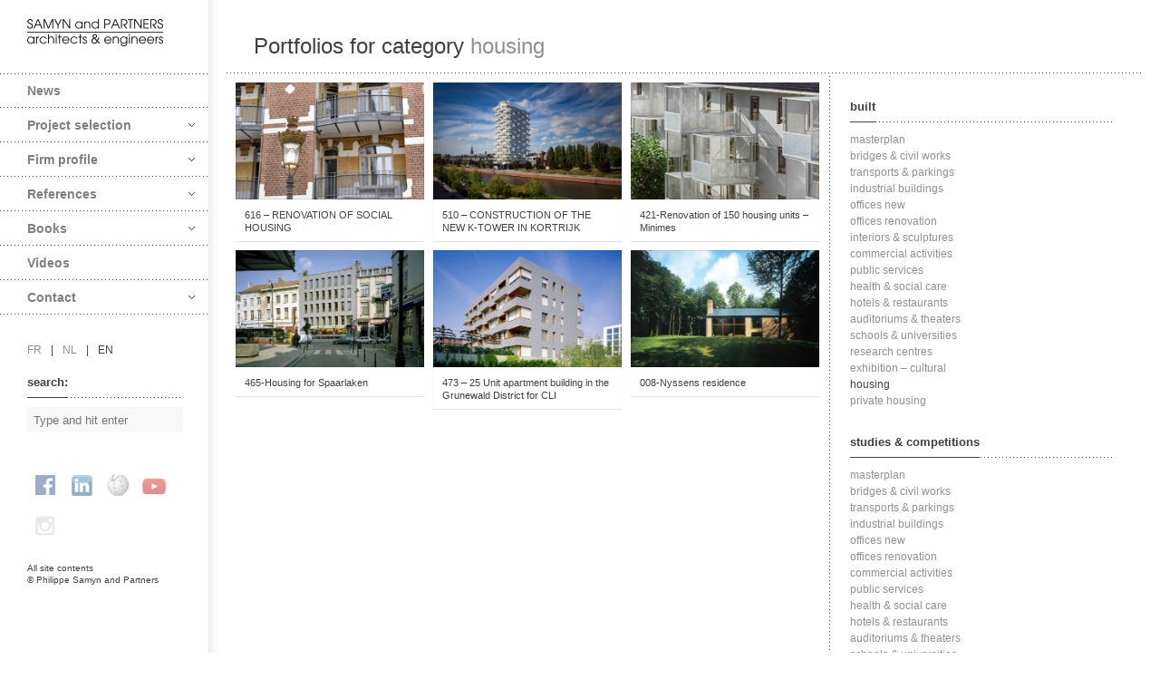

--- FILE ---
content_type: text/html; charset=UTF-8
request_url: https://samynandpartners.com/filter/projects/built/housing-built/
body_size: 14743
content:
<!DOCTYPE html>
<html class="no-js" lang="en-US">
<head>
    <meta http-equiv="content-type" content="text/html; charset=utf-8">
    <meta name="viewport" content="width=device-width, initial-scale=1, maximum-scale=1"> 
    <title>housing Archives - SAMYN AND PARTNERS</title>
    
        	<link rel="shortcut icon" href="https://samynandpartners.com/wp-content/uploads/2014/05/favicon.png">
        
     
    <!-- RSS and pingbacks-->
    <link rel="alternate" type="application/rss+xml" href="https://samynandpartners.com/feed/" title="SAMYN AND PARTNERS latest posts" />
    <link rel="alternate" type="application/rss+xml" href="https://samynandpartners.com/comments/feed/" title="SAMYN AND PARTNERS latest comments" />
    <link rel="pingback" href="https://samynandpartners.com/xmlrpc.php" />
	  
	<!-- Theme hook-->
    <meta name='robots' content='index, follow, max-image-preview:large, max-snippet:-1, max-video-preview:-1' />
	<style>img:is([sizes="auto" i], [sizes^="auto," i]) { contain-intrinsic-size: 3000px 1500px }</style>
	<link rel="alternate" hreflang="fr-fr" href="https://samynandpartners.com/fr/filter/projets/construit/logements-construit/" />
<link rel="alternate" hreflang="nl-nl" href="https://samynandpartners.com/nl/filter/projects-nl/gebouwd/woningbouw-gebouwd/" />
<link rel="alternate" hreflang="en-us" href="https://samynandpartners.com/filter/projects/built/housing-built/" />
<link rel="alternate" hreflang="x-default" href="https://samynandpartners.com/filter/projects/built/housing-built/" />

	<!-- This site is optimized with the Yoast SEO plugin v25.1 - https://yoast.com/wordpress/plugins/seo/ -->
	<link rel="canonical" href="https://samynandpartners.com/filter/projects/built/housing-built/" />
	<meta property="og:locale" content="en_US" />
	<meta property="og:type" content="article" />
	<meta property="og:title" content="housing Archives - SAMYN AND PARTNERS" />
	<meta property="og:url" content="https://samynandpartners.com/filter/projects/built/housing-built/" />
	<meta property="og:site_name" content="SAMYN AND PARTNERS" />
	<meta name="twitter:card" content="summary_large_image" />
	<script type="application/ld+json" class="yoast-schema-graph">{"@context":"https://schema.org","@graph":[{"@type":"CollectionPage","@id":"https://samynandpartners.com/filter/projects/built/housing-built/","url":"https://samynandpartners.com/filter/projects/built/housing-built/","name":"housing Archives - SAMYN AND PARTNERS","isPartOf":{"@id":"https://samynandpartners.com/fr/#website"},"primaryImageOfPage":{"@id":"https://samynandpartners.com/filter/projects/built/housing-built/#primaryimage"},"image":{"@id":"https://samynandpartners.com/filter/projects/built/housing-built/#primaryimage"},"thumbnailUrl":"https://samynandpartners.com/wp-content/uploads/2022/03/beliris-logement-23.jpg","breadcrumb":{"@id":"https://samynandpartners.com/filter/projects/built/housing-built/#breadcrumb"},"inLanguage":"en-US"},{"@type":"ImageObject","inLanguage":"en-US","@id":"https://samynandpartners.com/filter/projects/built/housing-built/#primaryimage","url":"https://samynandpartners.com/wp-content/uploads/2022/03/beliris-logement-23.jpg","contentUrl":"https://samynandpartners.com/wp-content/uploads/2022/03/beliris-logement-23.jpg","width":1049,"height":700,"caption":"© Beliris - Frédéric SIERAKNOWSKI"},{"@type":"BreadcrumbList","@id":"https://samynandpartners.com/filter/projects/built/housing-built/#breadcrumb","itemListElement":[{"@type":"ListItem","position":1,"name":"Home","item":"https://samynandpartners.com/"},{"@type":"ListItem","position":2,"name":"projects","item":"https://samynandpartners.com/filter/projects/"},{"@type":"ListItem","position":3,"name":"built","item":"https://samynandpartners.com/filter/projects/built/"},{"@type":"ListItem","position":4,"name":"housing"}]},{"@type":"WebSite","@id":"https://samynandpartners.com/fr/#website","url":"https://samynandpartners.com/fr/","name":"SAMYN AND PARTNERS","description":"architects &amp; engineers","publisher":{"@id":"https://samynandpartners.com/fr/#organization"},"potentialAction":[{"@type":"SearchAction","target":{"@type":"EntryPoint","urlTemplate":"https://samynandpartners.com/fr/?s={search_term_string}"},"query-input":{"@type":"PropertyValueSpecification","valueRequired":true,"valueName":"search_term_string"}}],"inLanguage":"en-US"},{"@type":"Organization","@id":"https://samynandpartners.com/fr/#organization","name":"SAMYN AND PARTNERS","url":"https://samynandpartners.com/fr/","logo":{"@type":"ImageObject","inLanguage":"en-US","@id":"https://samynandpartners.com/fr/#/schema/logo/image/","url":"https://samynandpartners.com/wp-content/uploads/2014/04/logo-sai.png","contentUrl":"https://samynandpartners.com/wp-content/uploads/2014/04/logo-sai.png","width":150,"height":30,"caption":"SAMYN AND PARTNERS"},"image":{"@id":"https://samynandpartners.com/fr/#/schema/logo/image/"},"sameAs":["https://fr-fr.facebook.com/Philippe-Samyn-and-partners-221647021187659/","https://www.instagram.com/samynandpartners/","https://www.linkedin.com/company/philippe-samyn-and-partners-architects-&amp;-engineers","https://www.youtube.com/user/Samynandpartners","https://en.wikipedia.org/wiki/Philippe_Samyn"]}]}</script>
	<!-- / Yoast SEO plugin. -->


<link rel='dns-prefetch' href='//maps.google.com' />
<link rel="alternate" type="application/rss+xml" title="SAMYN AND PARTNERS &raquo; Feed" href="https://samynandpartners.com/feed/" />
<link rel="alternate" type="application/rss+xml" title="SAMYN AND PARTNERS &raquo; Comments Feed" href="https://samynandpartners.com/comments/feed/" />
<link rel="alternate" type="application/rss+xml" title="SAMYN AND PARTNERS &raquo; housing Portfolio Filter Feed" href="https://samynandpartners.com/filter/projects/built/housing-built/feed/" />
<script type="text/javascript">
/* <![CDATA[ */
window._wpemojiSettings = {"baseUrl":"https:\/\/s.w.org\/images\/core\/emoji\/16.0.1\/72x72\/","ext":".png","svgUrl":"https:\/\/s.w.org\/images\/core\/emoji\/16.0.1\/svg\/","svgExt":".svg","source":{"concatemoji":"https:\/\/samynandpartners.com\/wp-includes\/js\/wp-emoji-release.min.js?ver=6.8.3"}};
/*! This file is auto-generated */
!function(s,n){var o,i,e;function c(e){try{var t={supportTests:e,timestamp:(new Date).valueOf()};sessionStorage.setItem(o,JSON.stringify(t))}catch(e){}}function p(e,t,n){e.clearRect(0,0,e.canvas.width,e.canvas.height),e.fillText(t,0,0);var t=new Uint32Array(e.getImageData(0,0,e.canvas.width,e.canvas.height).data),a=(e.clearRect(0,0,e.canvas.width,e.canvas.height),e.fillText(n,0,0),new Uint32Array(e.getImageData(0,0,e.canvas.width,e.canvas.height).data));return t.every(function(e,t){return e===a[t]})}function u(e,t){e.clearRect(0,0,e.canvas.width,e.canvas.height),e.fillText(t,0,0);for(var n=e.getImageData(16,16,1,1),a=0;a<n.data.length;a++)if(0!==n.data[a])return!1;return!0}function f(e,t,n,a){switch(t){case"flag":return n(e,"\ud83c\udff3\ufe0f\u200d\u26a7\ufe0f","\ud83c\udff3\ufe0f\u200b\u26a7\ufe0f")?!1:!n(e,"\ud83c\udde8\ud83c\uddf6","\ud83c\udde8\u200b\ud83c\uddf6")&&!n(e,"\ud83c\udff4\udb40\udc67\udb40\udc62\udb40\udc65\udb40\udc6e\udb40\udc67\udb40\udc7f","\ud83c\udff4\u200b\udb40\udc67\u200b\udb40\udc62\u200b\udb40\udc65\u200b\udb40\udc6e\u200b\udb40\udc67\u200b\udb40\udc7f");case"emoji":return!a(e,"\ud83e\udedf")}return!1}function g(e,t,n,a){var r="undefined"!=typeof WorkerGlobalScope&&self instanceof WorkerGlobalScope?new OffscreenCanvas(300,150):s.createElement("canvas"),o=r.getContext("2d",{willReadFrequently:!0}),i=(o.textBaseline="top",o.font="600 32px Arial",{});return e.forEach(function(e){i[e]=t(o,e,n,a)}),i}function t(e){var t=s.createElement("script");t.src=e,t.defer=!0,s.head.appendChild(t)}"undefined"!=typeof Promise&&(o="wpEmojiSettingsSupports",i=["flag","emoji"],n.supports={everything:!0,everythingExceptFlag:!0},e=new Promise(function(e){s.addEventListener("DOMContentLoaded",e,{once:!0})}),new Promise(function(t){var n=function(){try{var e=JSON.parse(sessionStorage.getItem(o));if("object"==typeof e&&"number"==typeof e.timestamp&&(new Date).valueOf()<e.timestamp+604800&&"object"==typeof e.supportTests)return e.supportTests}catch(e){}return null}();if(!n){if("undefined"!=typeof Worker&&"undefined"!=typeof OffscreenCanvas&&"undefined"!=typeof URL&&URL.createObjectURL&&"undefined"!=typeof Blob)try{var e="postMessage("+g.toString()+"("+[JSON.stringify(i),f.toString(),p.toString(),u.toString()].join(",")+"));",a=new Blob([e],{type:"text/javascript"}),r=new Worker(URL.createObjectURL(a),{name:"wpTestEmojiSupports"});return void(r.onmessage=function(e){c(n=e.data),r.terminate(),t(n)})}catch(e){}c(n=g(i,f,p,u))}t(n)}).then(function(e){for(var t in e)n.supports[t]=e[t],n.supports.everything=n.supports.everything&&n.supports[t],"flag"!==t&&(n.supports.everythingExceptFlag=n.supports.everythingExceptFlag&&n.supports[t]);n.supports.everythingExceptFlag=n.supports.everythingExceptFlag&&!n.supports.flag,n.DOMReady=!1,n.readyCallback=function(){n.DOMReady=!0}}).then(function(){return e}).then(function(){var e;n.supports.everything||(n.readyCallback(),(e=n.source||{}).concatemoji?t(e.concatemoji):e.wpemoji&&e.twemoji&&(t(e.twemoji),t(e.wpemoji)))}))}((window,document),window._wpemojiSettings);
/* ]]> */
</script>
<style id='wp-emoji-styles-inline-css' type='text/css'>

	img.wp-smiley, img.emoji {
		display: inline !important;
		border: none !important;
		box-shadow: none !important;
		height: 1em !important;
		width: 1em !important;
		margin: 0 0.07em !important;
		vertical-align: -0.1em !important;
		background: none !important;
		padding: 0 !important;
	}
</style>
<link rel='stylesheet' id='wp-block-library-css' href='https://samynandpartners.com/wp-includes/css/dist/block-library/style.min.css?ver=6.8.3' type='text/css' media='all' />
<style id='classic-theme-styles-inline-css' type='text/css'>
/*! This file is auto-generated */
.wp-block-button__link{color:#fff;background-color:#32373c;border-radius:9999px;box-shadow:none;text-decoration:none;padding:calc(.667em + 2px) calc(1.333em + 2px);font-size:1.125em}.wp-block-file__button{background:#32373c;color:#fff;text-decoration:none}
</style>
<style id='global-styles-inline-css' type='text/css'>
:root{--wp--preset--aspect-ratio--square: 1;--wp--preset--aspect-ratio--4-3: 4/3;--wp--preset--aspect-ratio--3-4: 3/4;--wp--preset--aspect-ratio--3-2: 3/2;--wp--preset--aspect-ratio--2-3: 2/3;--wp--preset--aspect-ratio--16-9: 16/9;--wp--preset--aspect-ratio--9-16: 9/16;--wp--preset--color--black: #000000;--wp--preset--color--cyan-bluish-gray: #abb8c3;--wp--preset--color--white: #ffffff;--wp--preset--color--pale-pink: #f78da7;--wp--preset--color--vivid-red: #cf2e2e;--wp--preset--color--luminous-vivid-orange: #ff6900;--wp--preset--color--luminous-vivid-amber: #fcb900;--wp--preset--color--light-green-cyan: #7bdcb5;--wp--preset--color--vivid-green-cyan: #00d084;--wp--preset--color--pale-cyan-blue: #8ed1fc;--wp--preset--color--vivid-cyan-blue: #0693e3;--wp--preset--color--vivid-purple: #9b51e0;--wp--preset--gradient--vivid-cyan-blue-to-vivid-purple: linear-gradient(135deg,rgba(6,147,227,1) 0%,rgb(155,81,224) 100%);--wp--preset--gradient--light-green-cyan-to-vivid-green-cyan: linear-gradient(135deg,rgb(122,220,180) 0%,rgb(0,208,130) 100%);--wp--preset--gradient--luminous-vivid-amber-to-luminous-vivid-orange: linear-gradient(135deg,rgba(252,185,0,1) 0%,rgba(255,105,0,1) 100%);--wp--preset--gradient--luminous-vivid-orange-to-vivid-red: linear-gradient(135deg,rgba(255,105,0,1) 0%,rgb(207,46,46) 100%);--wp--preset--gradient--very-light-gray-to-cyan-bluish-gray: linear-gradient(135deg,rgb(238,238,238) 0%,rgb(169,184,195) 100%);--wp--preset--gradient--cool-to-warm-spectrum: linear-gradient(135deg,rgb(74,234,220) 0%,rgb(151,120,209) 20%,rgb(207,42,186) 40%,rgb(238,44,130) 60%,rgb(251,105,98) 80%,rgb(254,248,76) 100%);--wp--preset--gradient--blush-light-purple: linear-gradient(135deg,rgb(255,206,236) 0%,rgb(152,150,240) 100%);--wp--preset--gradient--blush-bordeaux: linear-gradient(135deg,rgb(254,205,165) 0%,rgb(254,45,45) 50%,rgb(107,0,62) 100%);--wp--preset--gradient--luminous-dusk: linear-gradient(135deg,rgb(255,203,112) 0%,rgb(199,81,192) 50%,rgb(65,88,208) 100%);--wp--preset--gradient--pale-ocean: linear-gradient(135deg,rgb(255,245,203) 0%,rgb(182,227,212) 50%,rgb(51,167,181) 100%);--wp--preset--gradient--electric-grass: linear-gradient(135deg,rgb(202,248,128) 0%,rgb(113,206,126) 100%);--wp--preset--gradient--midnight: linear-gradient(135deg,rgb(2,3,129) 0%,rgb(40,116,252) 100%);--wp--preset--font-size--small: 13px;--wp--preset--font-size--medium: 20px;--wp--preset--font-size--large: 36px;--wp--preset--font-size--x-large: 42px;--wp--preset--spacing--20: 0.44rem;--wp--preset--spacing--30: 0.67rem;--wp--preset--spacing--40: 1rem;--wp--preset--spacing--50: 1.5rem;--wp--preset--spacing--60: 2.25rem;--wp--preset--spacing--70: 3.38rem;--wp--preset--spacing--80: 5.06rem;--wp--preset--shadow--natural: 6px 6px 9px rgba(0, 0, 0, 0.2);--wp--preset--shadow--deep: 12px 12px 50px rgba(0, 0, 0, 0.4);--wp--preset--shadow--sharp: 6px 6px 0px rgba(0, 0, 0, 0.2);--wp--preset--shadow--outlined: 6px 6px 0px -3px rgba(255, 255, 255, 1), 6px 6px rgba(0, 0, 0, 1);--wp--preset--shadow--crisp: 6px 6px 0px rgba(0, 0, 0, 1);}:where(.is-layout-flex){gap: 0.5em;}:where(.is-layout-grid){gap: 0.5em;}body .is-layout-flex{display: flex;}.is-layout-flex{flex-wrap: wrap;align-items: center;}.is-layout-flex > :is(*, div){margin: 0;}body .is-layout-grid{display: grid;}.is-layout-grid > :is(*, div){margin: 0;}:where(.wp-block-columns.is-layout-flex){gap: 2em;}:where(.wp-block-columns.is-layout-grid){gap: 2em;}:where(.wp-block-post-template.is-layout-flex){gap: 1.25em;}:where(.wp-block-post-template.is-layout-grid){gap: 1.25em;}.has-black-color{color: var(--wp--preset--color--black) !important;}.has-cyan-bluish-gray-color{color: var(--wp--preset--color--cyan-bluish-gray) !important;}.has-white-color{color: var(--wp--preset--color--white) !important;}.has-pale-pink-color{color: var(--wp--preset--color--pale-pink) !important;}.has-vivid-red-color{color: var(--wp--preset--color--vivid-red) !important;}.has-luminous-vivid-orange-color{color: var(--wp--preset--color--luminous-vivid-orange) !important;}.has-luminous-vivid-amber-color{color: var(--wp--preset--color--luminous-vivid-amber) !important;}.has-light-green-cyan-color{color: var(--wp--preset--color--light-green-cyan) !important;}.has-vivid-green-cyan-color{color: var(--wp--preset--color--vivid-green-cyan) !important;}.has-pale-cyan-blue-color{color: var(--wp--preset--color--pale-cyan-blue) !important;}.has-vivid-cyan-blue-color{color: var(--wp--preset--color--vivid-cyan-blue) !important;}.has-vivid-purple-color{color: var(--wp--preset--color--vivid-purple) !important;}.has-black-background-color{background-color: var(--wp--preset--color--black) !important;}.has-cyan-bluish-gray-background-color{background-color: var(--wp--preset--color--cyan-bluish-gray) !important;}.has-white-background-color{background-color: var(--wp--preset--color--white) !important;}.has-pale-pink-background-color{background-color: var(--wp--preset--color--pale-pink) !important;}.has-vivid-red-background-color{background-color: var(--wp--preset--color--vivid-red) !important;}.has-luminous-vivid-orange-background-color{background-color: var(--wp--preset--color--luminous-vivid-orange) !important;}.has-luminous-vivid-amber-background-color{background-color: var(--wp--preset--color--luminous-vivid-amber) !important;}.has-light-green-cyan-background-color{background-color: var(--wp--preset--color--light-green-cyan) !important;}.has-vivid-green-cyan-background-color{background-color: var(--wp--preset--color--vivid-green-cyan) !important;}.has-pale-cyan-blue-background-color{background-color: var(--wp--preset--color--pale-cyan-blue) !important;}.has-vivid-cyan-blue-background-color{background-color: var(--wp--preset--color--vivid-cyan-blue) !important;}.has-vivid-purple-background-color{background-color: var(--wp--preset--color--vivid-purple) !important;}.has-black-border-color{border-color: var(--wp--preset--color--black) !important;}.has-cyan-bluish-gray-border-color{border-color: var(--wp--preset--color--cyan-bluish-gray) !important;}.has-white-border-color{border-color: var(--wp--preset--color--white) !important;}.has-pale-pink-border-color{border-color: var(--wp--preset--color--pale-pink) !important;}.has-vivid-red-border-color{border-color: var(--wp--preset--color--vivid-red) !important;}.has-luminous-vivid-orange-border-color{border-color: var(--wp--preset--color--luminous-vivid-orange) !important;}.has-luminous-vivid-amber-border-color{border-color: var(--wp--preset--color--luminous-vivid-amber) !important;}.has-light-green-cyan-border-color{border-color: var(--wp--preset--color--light-green-cyan) !important;}.has-vivid-green-cyan-border-color{border-color: var(--wp--preset--color--vivid-green-cyan) !important;}.has-pale-cyan-blue-border-color{border-color: var(--wp--preset--color--pale-cyan-blue) !important;}.has-vivid-cyan-blue-border-color{border-color: var(--wp--preset--color--vivid-cyan-blue) !important;}.has-vivid-purple-border-color{border-color: var(--wp--preset--color--vivid-purple) !important;}.has-vivid-cyan-blue-to-vivid-purple-gradient-background{background: var(--wp--preset--gradient--vivid-cyan-blue-to-vivid-purple) !important;}.has-light-green-cyan-to-vivid-green-cyan-gradient-background{background: var(--wp--preset--gradient--light-green-cyan-to-vivid-green-cyan) !important;}.has-luminous-vivid-amber-to-luminous-vivid-orange-gradient-background{background: var(--wp--preset--gradient--luminous-vivid-amber-to-luminous-vivid-orange) !important;}.has-luminous-vivid-orange-to-vivid-red-gradient-background{background: var(--wp--preset--gradient--luminous-vivid-orange-to-vivid-red) !important;}.has-very-light-gray-to-cyan-bluish-gray-gradient-background{background: var(--wp--preset--gradient--very-light-gray-to-cyan-bluish-gray) !important;}.has-cool-to-warm-spectrum-gradient-background{background: var(--wp--preset--gradient--cool-to-warm-spectrum) !important;}.has-blush-light-purple-gradient-background{background: var(--wp--preset--gradient--blush-light-purple) !important;}.has-blush-bordeaux-gradient-background{background: var(--wp--preset--gradient--blush-bordeaux) !important;}.has-luminous-dusk-gradient-background{background: var(--wp--preset--gradient--luminous-dusk) !important;}.has-pale-ocean-gradient-background{background: var(--wp--preset--gradient--pale-ocean) !important;}.has-electric-grass-gradient-background{background: var(--wp--preset--gradient--electric-grass) !important;}.has-midnight-gradient-background{background: var(--wp--preset--gradient--midnight) !important;}.has-small-font-size{font-size: var(--wp--preset--font-size--small) !important;}.has-medium-font-size{font-size: var(--wp--preset--font-size--medium) !important;}.has-large-font-size{font-size: var(--wp--preset--font-size--large) !important;}.has-x-large-font-size{font-size: var(--wp--preset--font-size--x-large) !important;}
:where(.wp-block-post-template.is-layout-flex){gap: 1.25em;}:where(.wp-block-post-template.is-layout-grid){gap: 1.25em;}
:where(.wp-block-columns.is-layout-flex){gap: 2em;}:where(.wp-block-columns.is-layout-grid){gap: 2em;}
:root :where(.wp-block-pullquote){font-size: 1.5em;line-height: 1.6;}
</style>
<link rel='stylesheet' id='contact-form-7-css' href='https://samynandpartners.com/wp-content/plugins/contact-form-7/includes/css/styles.css?ver=6.0.6' type='text/css' media='all' />
<link rel='stylesheet' id='wp-gmap-embed-front-css-css' href='https://samynandpartners.com/wp-content/plugins/gmap-embed/public/assets/css/front_custom_style.css?ver=1749287845' type='text/css' media='all' />
<link rel='stylesheet' id='wpml-legacy-vertical-list-0-css' href='https://samynandpartners.com/wp-content/plugins/sitepress-multilingual-cms/templates/language-switchers/legacy-list-vertical/style.min.css?ver=1' type='text/css' media='all' />
<style id='wpml-legacy-vertical-list-0-inline-css' type='text/css'>
.wpml-ls-statics-shortcode_actions, .wpml-ls-statics-shortcode_actions .wpml-ls-sub-menu, .wpml-ls-statics-shortcode_actions a {border-color:#cdcdcd;}.wpml-ls-statics-shortcode_actions a, .wpml-ls-statics-shortcode_actions .wpml-ls-sub-menu a, .wpml-ls-statics-shortcode_actions .wpml-ls-sub-menu a:link, .wpml-ls-statics-shortcode_actions li:not(.wpml-ls-current-language) .wpml-ls-link, .wpml-ls-statics-shortcode_actions li:not(.wpml-ls-current-language) .wpml-ls-link:link {color:#444444;background-color:#ffffff;}.wpml-ls-statics-shortcode_actions .wpml-ls-sub-menu a:hover,.wpml-ls-statics-shortcode_actions .wpml-ls-sub-menu a:focus, .wpml-ls-statics-shortcode_actions .wpml-ls-sub-menu a:link:hover, .wpml-ls-statics-shortcode_actions .wpml-ls-sub-menu a:link:focus {color:#000000;background-color:#eeeeee;}.wpml-ls-statics-shortcode_actions .wpml-ls-current-language > a {color:#444444;background-color:#ffffff;}.wpml-ls-statics-shortcode_actions .wpml-ls-current-language:hover>a, .wpml-ls-statics-shortcode_actions .wpml-ls-current-language>a:focus {color:#000000;background-color:#eeeeee;}
</style>
<link rel='stylesheet' id='cms-navigation-style-base-css' href='https://samynandpartners.com/wp-content/plugins/wpml-cms-nav/res/css/cms-navigation-base.css?ver=1.5.6' type='text/css' media='screen' />
<link rel='stylesheet' id='cms-navigation-style-css' href='https://samynandpartners.com/wp-content/plugins/wpml-cms-nav/res/css/cms-navigation.css?ver=1.5.6' type='text/css' media='screen' />
<link rel='stylesheet' id='parent-style-css' href='https://samynandpartners.com/wp-content/themes/division/style.css?ver=6.8.3' type='text/css' media='all' />
<link rel='stylesheet' id='child-style-css' href='https://samynandpartners.com/wp-content/themes/division-child/style.css?ver=6.8.3' type='text/css' media='all' />
<link rel='stylesheet' id='stylesheet-css' href='https://samynandpartners.com/wp-content/themes/division-child/style.css?ver=6.8.3' type='text/css' media='all' />
<link rel='stylesheet' id='jackbox_css-css' href='https://samynandpartners.com/wp-content/themes/division/jackbox/css/jackbox.min.css?ver=6.8.3' type='text/css' media='all' />
<link rel='stylesheet' id='supersized_css-css' href='https://samynandpartners.com/wp-content/themes/division/css/supersized.css?ver=6.8.3' type='text/css' media='all' />
<link rel='stylesheet' id='supersized_shutter_css-css' href='https://samynandpartners.com/wp-content/themes/division/css/supersized.shutter.css?ver=6.8.3' type='text/css' media='all' />
<script type="text/javascript" id="wpml-cookie-js-extra">
/* <![CDATA[ */
var wpml_cookies = {"wp-wpml_current_language":{"value":"en","expires":1,"path":"\/"}};
var wpml_cookies = {"wp-wpml_current_language":{"value":"en","expires":1,"path":"\/"}};
/* ]]> */
</script>
<script type="text/javascript" src="https://samynandpartners.com/wp-content/plugins/sitepress-multilingual-cms/res/js/cookies/language-cookie.js?ver=474000" id="wpml-cookie-js" defer="defer" data-wp-strategy="defer"></script>
<script type="text/javascript" src="https://samynandpartners.com/wp-content/plugins/enable-jquery-migrate-helper/js/jquery/jquery-1.12.4-wp.js?ver=1.12.4-wp" id="jquery-core-js"></script>
<script type="text/javascript" src="https://samynandpartners.com/wp-content/plugins/enable-jquery-migrate-helper/js/jquery-migrate/jquery-migrate-1.4.1-wp.js?ver=1.4.1-wp" id="jquery-migrate-js"></script>
<script type="text/javascript" src="https://maps.google.com/maps/api/js?key=AIzaSyDFAeLgopNTo5bFq--IFhXJ5nLaedZm6wE&amp;libraries=places&amp;language=en&amp;region=US&amp;callback=Function.prototype&amp;ver=6.8.3" id="wp-gmap-api-js"></script>
<script type="text/javascript" id="wp-gmap-api-js-after">
/* <![CDATA[ */
/* <![CDATA[ */

var wgm_status = {"l_api":"always","p_api":"N","i_p":true,"d_f_s_c":"N","d_s_v":"N","d_z_c":"N","d_p_c":"N","d_m_t_c":"N","d_m_w_z":"N","d_m_d":"N","d_m_d_c_z":"N","e_d_f_a_c":"N"};
/* ]]]]><![CDATA[> */
/* ]]> */
</script>
<script type="text/javascript" src="https://samynandpartners.com/wp-content/themes/division/js/jquery.hoverIntent.min.js?ver=6.8.3" id="hoverintent-js"></script>
<script type="text/javascript" src="https://samynandpartners.com/wp-content/themes/division/js/superfish.js?ver=6.8.3" id="superfish-js"></script>
<script type="text/javascript" id="jackbox_js-js-extra">
/* <![CDATA[ */
var bk_settings = {"bk_theme_root":"https:\/\/samynandpartners.com\/wp-content\/themes\/division"};
/* ]]> */
</script>
<script type="text/javascript" src="https://samynandpartners.com/wp-content/themes/division/jackbox/js/jackbox-packed.min.js?ver=6.8.3" id="jackbox_js-js"></script>
<script type="text/javascript" src="https://samynandpartners.com/wp-content/themes/division/js/jquery.isotope.js?ver=6.8.3" id="bk-isotope-js"></script>
<script type="text/javascript" src="https://samynandpartners.com/wp-content/themes/division/js/jquery.infinitescroll.js?ver=6.8.3" id="infinite_scroll-js"></script>
<script type="text/javascript" src="https://samynandpartners.com/wp-content/themes/division/js/jquery.touchSwipe.min.js?ver=6.8.3" id="touchswipe-js"></script>
<script type="text/javascript" src="https://samynandpartners.com/wp-content/themes/division/js/jquery.jplayer.min.js?ver=6.8.3" id="jplayer-js"></script>
<script type="text/javascript" src="https://samynandpartners.com/wp-content/themes/division/js/jquery.flexslider.js?ver=6.8.3" id="bk-flexslider-js"></script>
<script type="text/javascript" src="https://samynandpartners.com/wp-content/themes/division/js/jquery.easing.min.js?ver=6.8.3" id="jquery_easing_js-js"></script>
<script type="text/javascript" id="bk_functions-js-extra">
/* <![CDATA[ */
var bk_settings = {"bkajax_ajaxurl":"https:\/\/samynandpartners.com\/wp-admin\/admin-ajax.php","bk_jackbox_deeplinking":"","bk_jackbox_show_thumbs":"1","bk_jackbox_use_keyboard":"1","bk_jackbox_fullscreen_scale_content":"1","bk_jackbox_use_twitter":"0","bk_jackbox_use_google":"0","bk_jackbox_use_pinterest":"0","bk_jackbox_use_facebook":"0","bk_jackbox_content_image_popup":"1","bk_back_to_top_enabled":"1"};
/* ]]> */
</script>
<script type="text/javascript" src="https://samynandpartners.com/wp-content/themes/division/js/functions.js?ver=6.8.3" id="bk_functions-js"></script>
<link rel="https://api.w.org/" href="https://samynandpartners.com/wp-json/" /><link rel="EditURI" type="application/rsd+xml" title="RSD" href="https://samynandpartners.com/xmlrpc.php?rsd" />
<meta name="generator" content="WPML ver:4.7.4 stt:39,1,4;" />
<script type="text/javascript">
	jQuery(document).ready(function(){
		jQuery('img[usemap]').rwdImageMaps();
	});
</script>
<style type="text/css">
	img[usemap] { max-width: 100%; height: auto; }
</style>

		<!-- GA Google Analytics @ https://m0n.co/ga -->
		<script>
			(function(i,s,o,g,r,a,m){i['GoogleAnalyticsObject']=r;i[r]=i[r]||function(){
			(i[r].q=i[r].q||[]).push(arguments)},i[r].l=1*new Date();a=s.createElement(o),
			m=s.getElementsByTagName(o)[0];a.async=1;a.src=g;m.parentNode.insertBefore(a,m)
			})(window,document,'script','https://www.google-analytics.com/analytics.js','ga');
			ga('create', 'UA-51067544-2', 'auto');
			ga('send', 'pageview');
		</script>

	<script type="text/javascript">
	window._se_plugin_version = '8.1.9';
</script>

        <script type="text/javascript">
            var jQueryMigrateHelperHasSentDowngrade = false;

			window.onerror = function( msg, url, line, col, error ) {
				// Break out early, do not processing if a downgrade reqeust was already sent.
				if ( jQueryMigrateHelperHasSentDowngrade ) {
					return true;
                }

				var xhr = new XMLHttpRequest();
				var nonce = '8daa1273b5';
				var jQueryFunctions = [
					'andSelf',
					'browser',
					'live',
					'boxModel',
					'support.boxModel',
					'size',
					'swap',
					'clean',
					'sub',
                ];
				var match_pattern = /\)\.(.+?) is not a function/;
                var erroredFunction = msg.match( match_pattern );

                // If there was no matching functions, do not try to downgrade.
                if ( null === erroredFunction || typeof erroredFunction !== 'object' || typeof erroredFunction[1] === "undefined" || -1 === jQueryFunctions.indexOf( erroredFunction[1] ) ) {
                    return true;
                }

                // Set that we've now attempted a downgrade request.
                jQueryMigrateHelperHasSentDowngrade = true;

				xhr.open( 'POST', 'https://samynandpartners.com/wp-admin/admin-ajax.php' );
				xhr.setRequestHeader( 'Content-Type', 'application/x-www-form-urlencoded' );
				xhr.onload = function () {
					var response,
                        reload = false;

					if ( 200 === xhr.status ) {
                        try {
                        	response = JSON.parse( xhr.response );

                        	reload = response.data.reload;
                        } catch ( e ) {
                        	reload = false;
                        }
                    }

					// Automatically reload the page if a deprecation caused an automatic downgrade, ensure visitors get the best possible experience.
					if ( reload ) {
						location.reload();
                    }
				};

				xhr.send( encodeURI( 'action=jquery-migrate-downgrade-version&_wpnonce=' + nonce ) );

				// Suppress error alerts in older browsers
				return true;
			}
        </script>

		<link rel="icon" href="https://samynandpartners.com/wp-content/uploads/2014/05/cropped-favicon-32x32.png" sizes="32x32" />
<link rel="icon" href="https://samynandpartners.com/wp-content/uploads/2014/05/cropped-favicon-192x192.png" sizes="192x192" />
<link rel="apple-touch-icon" href="https://samynandpartners.com/wp-content/uploads/2014/05/cropped-favicon-180x180.png" />
<meta name="msapplication-TileImage" content="https://samynandpartners.com/wp-content/uploads/2014/05/cropped-favicon-270x270.png" />
<style type="text/css">/*-----------------Header------------------*/
.bk-fixed-header-left #bk-logo-wrap {margin-top: 1px; margin-bottom: 30px;}
.bk-fixed-header-top #bk-logo-wrap, .bk-classic-header-top #bk-logo-wrap {margin-top: 10px;}
.bk-fixed-header-top .sf-menu > li.menu-item, .bk-classic-header-top .sf-menu > li.menu-item {padding-top: 30px; padding-bottom: 30px;}
.bk-fixed-header-top #bk-header-social-wrapper, .bk-classic-header-top #bk-header-social-wrapper {margin-top: 20px;}
.bk-fixed-header-top #bk-wpml-language-switcher-wrapper, .bk-classic-header-top #bk-wpml-language-switcher-wrapper {margin-top: 30px;}
#bk-responsive-navigation-header {height: 53px;}
@media only screen and (max-width: 768px) { .bk-fixed-header-left #bk-mobile-logo-wrap, .bk-fixed-header-top #bk-mobile-logo-wrap, .bk-classic-header-top #bk-mobile-logo-wrap {margin-left: 23px;}}
/*-----------------Theme Fonts------------------*/
body{font-size:12px; line-height:18px; }
h1{font-size:30px; }
h2{font-size:26px; }
h3{font-size:22px; }
h4{font-size:18px; }
h5{font-size:16px; }
h6{font-size:10px; }
.bk-stacked-menu > li > a, .sf-menu > li > a {font-size:14px; }
.bk-stacked-menu li a span.bk-description, .sf-menu li a span.bk-description {font-size:12px; line-height:12px; }
.bk-stacked-menu ul li a, ul.sf-menu ul.sub-menu li.menu-item > a {font-size:12px; line-height:12px; }
a.bk-load-more-button, div.bk-pagination-wrap {font-size:13px; }
h3.widget-title, .content-separator, div.bk-tabs ul.ui-tabs-nav li a {font-size:13px; line-height:13px; }
ul.bk-recent-posts-widget span.widget-post-title {font-size:13px; }
h1.page-entry-title {font-size:24px; }
div.bk-portfolio-title-wrap h1.bk-portfolio-title {font-size:22px; }
div.portfolio-thumb-title-meta-wrap	h4.portfolio-thumb-title {font-size:12px; }
div.portfolio-thumb-title-meta-wrap span.porfolio-thumb-tags {font-size:10px; }
li.portfolio-item .portfolio-thumb-description-title {font-size:13px; }
h1.post-entry-title {font-size:24px; }
h3.post-entry-title {font-size:16px; }
body{background-position:left top;background-repeat:repeat;background-color:#ffffff;background-attachment:fixed;}
body, input[type="text"], input[type="search"], inpup[type="password"] textarea{color:#404040;}
body a{color:#909090;}
body a:hover{color:#FF4629;}
.single-page .bk-fixed-page, .page .bk-fixed-page, .archive .bk-fixed-page, .home .bk-fixed-page, .search .bk-fixed-page, .single-post #bk-content-wrap, .single-portfolio article.description_right_with_meta div.bk-portfolio-content-wrap, .single-portfolio article.description_left_with_meta div.bk-portfolio-content-wrap, .single-portfolio article.description_right_no_meta div.bk-portfolio-content-wrap, .single-portfolio article.description_left_no_meta div.bk-portfolio-content-wrap, .single-portfolio .bk-fixed-page article.fullwidth_meta_right div.bk-portfolio-content-wrap, .single-portfolio .bk-fixed-page article.fullwidth_meta_left div.bk-portfolio-content-wrap, .single-portfolio .bk-fixed-page article.fullwidth_no_meta div.bk-portfolio-content-wrap, .single-portfolio .bk-fixed-page article.fullwidth_meta_top div.bk-portfolio-content-wrap, .single-portfolio .bk-fixed-page article.fullwidth_meta_bottom div.bk-portfolio-content-wrap{background-position:left top;background-repeat:repeat;background-color:#FFFFFF;background-attachment:scroll;}
h3.widget-title span, .content-separator span.title {border-bottom-color:#404040;}
div.bk-img-overlay {background-color:#000000;}
div.bk-img-overlay {background-color:rgba(0,0,0,0.75);}
div.bk-img-overlay {color:#FFFFFF;}
div.title_and_tags div.portfolio-thumb-title-meta-wrap h4.portfolio-thumb-title, div.title_and_cats div.portfolio-thumb-title-meta-wrap	h4.portfolio-thumb-title {border-bottom-color:#FFFFFF;}
div.portfolio-thumb-title-meta-wrap span.porfolio-thumb-tags a, div.portfolio-thumb-title-meta-wrap span.porfolio-thumb-tags span {color:#CCCCCC;}
div.portfolio-thumb-title-meta-wrap span.porfolio-thumb-tags a:hover {color:#FFFFFF;}
ol.bk_comment_list li.comment div.content-wrap, div.bk-testimonial-body, ol.bk_comment_list div#respond, ul.bk-recent-comments-widget div.bk-recent-comment {background-color:#F8F8F8 ;}
ol.bk_comment_list li.comment div.content-wrap span.comment-tip, ul.bk-recent-comments-widget div.bk-recent-comment:after { border-right-color:#F8F8F8 ; }
div.testimonial-tip {border-top-color:#F8F8F8;}
input[type="text"], input[type="search"], input[type="password"], textarea, input[type="email"] {border-color:#F8F8F8 ;}
input[type="text"], input[type="search"], input[type="password"], textarea, input[type="email"] {background-color:#F8F8F8 ;}
input[type="text"]:focus, input[type="search"]:focus, input[type="password"]:focus, textarea:focus, input[type="email"]:focus {border-color:#E4E4E4 ;}
input[type="text"]:focus, input[type="search"]:focus, input[type="password"]:focus, textarea:focus, input[type="email"]:focus {background-color:#FFFFFF ;}
#bk-header{background-position:left top;background-repeat:repeat;background-color:#FFFFFF;background-attachment:scroll;}
#bk-header.bk-collapsible-header #bk-navigation-toggle:after{border-color: transparent; border-left-color:#FFFFFF}
@media only screen and (max-width: 767px) {#bk-header.bk-collapsible-header #bk-navigation-toggle:after{border-color: transparent; border-top-color:#FFFFFF}}
#bk-header.bk-classic-header-top.bk-collapsible-header #bk-navigation-toggle:after, #bk-header.bk-fixed-header-top.bk-collapsible-header #bk-navigation-toggle:after{border-color: transparent; border-top-color:#FFFFFF}
#bk-header {color:#404040;}
#bk-header a{color:#909090;}
#bk-header a:hover, #bk-wpml-language-switcher ul li.bk-active a{color:#404040;}
#bk-header .bk-stacked-menu li a, #bk-header ul.sf-menu > li.menu-item > a, .sf-menu li.menu-item > a, #bk-header .sf-menu li.menu-item > a:visited, #bk-header .menu li.menu-item a {color:#808080;}
#bk-header .bk-stacked-menu li > a:hover, #bk-header .bk-stacked-menu li.current-menu-item > a, #bk-header .bk-stacked-menu li.current-menu-ancestor > a, #bk-header ul.sf-menu > li.menu-item > a:hover, #bk-header ul.sf-menu li.menu-item.current-menu-item > a, #bk-header ul.sf-menu li.menu-item.current-menu-ancestor > a, #bk-header .sf-menu li.menu-item:hover > a, #bk-header .sf-menu li.menu-item.sfHover > a, #bk-header .menu li.menu-item a:hover, .menu li.menu-item a:hover, #bk-header .menu li.current-menu-item a, #bk-header .menu li.current-menu-ancestor a, .menu li.current-menu-item a {color:#404040;}
ul.sf-menu ul.sub-menu {background-color:#FFFFFF;}
a.bk-load-more-button, div.bk-pagination-wrap {background-color:#FFFFFF ;}
a.bk-load-more-button, ul.bk-pagination li a {color:#909090 ;}
a.bk-load-more-button:hover, ul.bk-pagination li.current a, ul.bk-pagination li a:hover {color:#404040 ;}
#bk-header ul.portfolio-filter li a {color:#808080;}
#bk-header ul.portfolio-filter li a:hover, #bk-header ul.portfolio-filter li.current a  {color:#404040;}
ul.portfolio-filter li a {color:#808080;}
ul.portfolio-filter li a:hover, ul.portfolio-filter li.current a  {color:#404040;}
li.portfolio-item div.portfolio-thumb-description-wrap {background-color:#FFFFFF;}
li.portfolio-item div.portfolio-thumb-description-wrap:after {border-bottom-color:#FFFFFF;}
h3.post-entry-title a, span.widget-post-title a {color:#404040 ;}
h3.post-entry-title a:hover, span.widget-post-title a:hover {color:#808080 ;}
div.bk-quote-post-format-featured-inner-wrap {background-color:#404040 ;}
div.bk-quote-post-format-featured-inner-wrap {color:#FFFFFF ;}
div.bk-chat-post-format-featured-inner-wrap {background-color:#404040 ;}
div.bk-chat-post-format-featured-inner-wrap {color:#FFFFFF ;}
div.bk-link-post-format-featured-inner-wrap {background-color:#404040 ;}
div.bk-link-post-format-featured-inner-wrap a{color:#FFFFFF ;}
div.bk-link-post-format-featured-inner-wrap a:hover{color:#FF4629 ;}
div.bk-status-post-format-featured-inner-wrap {background-color:#ffffff ;}
div.bk-status-post-format-featured-inner-wrap {color:#404040 ;}
div.bk-status-post-format-featured-inner-wrap a{color:#FF4629 ;}
div.bk-status-post-format-featured-inner-wrap a:hover{color:#FFFFFF ;}
div.bk-chat-post-format-featured-inner-wrap {background-color:#404040 ;}
div.bk-chat-post-format-featured-inner-wrap {color:#FFFFFF ;}
article.bk-post-summary {background-color:#FFFFFF;}
article.bk-post-summary.format-image div.bk-blog-content-wrap:after, article.bk-post-summary.format-standard div.bk-blog-content-wrap:after, article.bk-post-summary.format-quote div.bk-blog-content-wrap:after, article.bk-post-summary.format-link div.bk-blog-content-wrap:after, article.bk-post-summary.format-chat div.bk-blog-content-wrap:after, article.bk-post-summary.format-status div.bk-blog-content-wrap:after {border-bottom-color:#FFFFFF;}
a.bk_button, div#respond p.form-submit input[type=submit], div.bk-protected-form-wrap input[type=submit], a.comment-reply-link, span.bk-cancel-reply-link, a.comment-edit-link, li.widget .tagcloud a, input[type=submit].wpcf7-submit {color:#909090; border-color: #909090;}
a.bk_button:hover, div#respond p.form-submit input[type=submit]:hover, div.bk-protected-form-wrap input[type=submit]:hover, a.comment-reply-link:hover, span.bk-cancel-reply-link:hover, a.comment-edit-link:hover, li.widget .tagcloud a:hover, input[type=submit].wpcf7-submit:hover {color:#ff4629; border-color: #ff4629;}
em.bk_highlight {background-color: #FF4629;}
em.bk_highlight {color:#ffffff;}
div.bk-progress-bar-base {background-color: #F8F8F8;}
div.bk-progress-bar {background-color:#ff4629;}
div.bk-pricing-table-column-wrap {background-color:#FFFFFF ;}
div.bk-pricing-table-column-wrap {border-color:#808080 ;}
div.bk-pricing-table-feature.bk_alternate {background-color:#F8F8F8 ;}
div.bk-tabs ul.ui-tabs-nav li a, div.bk-toggle-header, div.bk-toggle.bk-toggle-closed div.bk-toggle-header {color:#909090 ;}
div.bk-tabs ul.ui-tabs-nav li.ui-tabs-selected a, div.bk-tabs ul.ui-tabs-nav li.ui-tabs-active a, div.bk-tabs ul.ui-tabs-nav li:hover a, div.bk-toggle-header:hover, div.bk-toggle-header.ui-state-active, div.bk-toggle div.bk-toggle-header {color:#404040 ;}
</style><!-- theme global custom css --><style type="text/css">/*** LOGO ***/
#bk-header-social-wrapper {height: 10px;}
.bk-theme-logo {margin-left: 0px;}

body {font-family: "Century Gothic", Arial, Helvetica, sans-serif;}
.bk-stacked-menu {text-transform: none;}
h3.widget-title, .content-separator {text-transform: none;}
h1.post-entry-title, h1.page-entry-title {text-transform: none;}
div.portfolio-thumb-title-meta-wrap h4.portfolio-thumb-title {display: inline-block;font-weight: normal;text-transform: none;}
h1.post-entry-title, h1.page-entry-title {font-weight: normal;}
.bk-stacked-menu ul {margin-left: 15px;}
div.bk-portfolio-title-wrap h1.bk-portfolio-title {font-weight: normal;text-transform: none;}
li.portfolio-item .portfolio-thumb-description-title {font-size: 11px;font-weight: normal;text-transform: none;}

.single-page .bk-fixed-page, .single-product .bk-fixed-page, .page .bk-fixed-page, .archive .bk-fixed-page, .search .bk-fixed-page, .home .bk-fixed-page {box-shadow: none;}

/*** MENU NAVIGATION ***/

#bk-header.bk-fixed-header-left {width: 170px;}
#bk-content-outer-wrap {margin-left: 230px;}
#bk-header.bk-fixed-header-left.bk-collapsed-header {left: -240px;}
.bk-fixed-header-left .sf-menu > li.menu-item:hover > ul,
.bk-fixed-header-left .sf-menu > li.menu-item.sfHover > ul {left: 200px;}
ul.portfolio-filter li a {padding-left: 15px;}
ul.portfolio-filter li {margin-right: 5px;}

#bk-toggle-button {background: url("")}
#bk-header.bk-collapsible-header #bk-navigation-toggle:before {background: url("")}
.bk-stacked-menu ul {margin-left: 0;}
/*** END MENU NAVIGATION ***/
.row-fluid [class*="span"] {min-height: 0px;}
li.portfolio-item div.portfolio-thumb-description-wrap:after {border-bottom-style:none; top:0px;}

li.portfolio-item div.portfolio-thumb-description-wrap:before {top: 0px; background: url("") no-repeat 0px 0px;}

.jackbox-modal {background: rgba(255, 255, 255, 0.9);}
.jackbox-social {top: 20px;}
.single-portfolio article.description_right_with_meta div.bk-portfolio-content-wrap,
.single-portfolio article.description_left_with_meta div.bk-portfolio-content-wrap,
.single-portfolio article.description_right_no_meta div.bk-portfolio-content-wrap,
.single-portfolio article.description_left_no_meta div.bk-portfolio-content-wrap,
.single-portfolio .bk-fixed-page article.fullwidth_meta_right div.bk-portfolio-content-wrap,
.single-portfolio .bk-fixed-page article.fullwidth_meta_left div.bk-portfolio-content-wrap,
.single-portfolio .bk-fixed-page article.fullwidth_no_meta div.bk-portfolio-content-wrap,
.single-portfolio .bk-fixed-page article.fullwidth_meta_top div.bk-portfolio-content-wrap,
.single-portfolio .bk-fixed-page article.fullwidth_meta_bottom div.bk-portfolio-content-wrap{box-shadow: 0 0px 0px rgba(0, 0, 0, 0.10);}

span.bk-post-entry-meta {display: none;}

.bk-post-summary-actions {
display: none;
}

article.bk-post-summary div.bk-blog-content-wrap p {
  margin-bottom: -10px;
  background: none;
}

article.bk-post-summary.format-image div.bk-blog-content-wrap:after, article.bk-post-summary.format-standard div.bk-blog-content-wrap:after, article.bk-post-summary.format-quote div.bk-blog-content-wrap:after, article.bk-post-summary.format-link div.bk-blog-content-wrap:after, article.bk-post-summary.format-chat div.bk-blog-content-wrap:after, article.bk-post-summary.format-status div.bk-blog-content-wrap:after {
    border-bottom-style: none;}

#bk-wpml-language-switcher {margin-bottom: 20px;}</style><!-- Theme Version --><meta name="generator" content="Division-child ">		<style type="text/css" id="wp-custom-css">
			.copyright-custom {
	position: absolute;
	margin-bottom: 0;
	text-align: center;

	writing-mode: vertical-rl;
	text-orientation: sideways;
	right:-1.5em;
	height: 100%;
}

@media (max-width: 1359px) {
	.copyright-custom {
		writing-mode: initial !important;
		text-orientation: initial !important;
		right: auto !important;
		bottom: -1.5em !important;
		height: auto !important;
		width: 100% !important;
	}
.map-responsive {
overflow:hidden;
padding-bottom:56.25%;
position:relative;>
height:0;
}

.map-responsive iframe {
left:0;
top:0;
height:100%;
width:100%;
position:absolute;
}
	.bk-portfolio-featured-inner-wrap {
		margin-bottom: 2em;
	}
}		</style>
		
 <link rel="stylesheet" href="https://samynandpartners.com/wp-content/themes/division/css/style-custom.css" type="text/css" media="screen" />

</head>
<body class="archive tax-filter term-housing-built term-25 wp-theme-division wp-child-theme-division-child bk-fixed-header-left">
  <div id="bk-main-wrap">
	<header id="bk-header" class="clearfix bk-fixed-header-left" role="banner"><div id="bk-responsive-navigation-header" class="clearfix"><div id="bk-mobile-logo-wrap"><div id="bk-mobile-logo-inner-wrap"><a href="https://samynandpartners.com"><img class="bk-theme-logo standard " src="https://samynandpartners.com/wp-content/uploads/2014/04/logo-sai.png" alt="SAMYN AND PARTNERS" /></a></div></div><span id="bk-responsive-navigation-toggle"></span></div><div id="bk-header-inner-wrap" class="clearfix"><div id="bk-header-social-wrapper"><ul class="bk-social-icons"></ul>	</div><div id="bk-logo-wrap"><a href="https://samynandpartners.com"><img class="bk-theme-logo standard " src="https://samynandpartners.com/wp-content/uploads/2014/04/logo-sai.png" alt="SAMYN AND PARTNERS" /></a></div><nav id="nav-main" class="clearfix" role="navigation"><div id="fullwidth_navigation" class="menu-main-menu-container"><ul id="bk-responsive-menu" class="bk-stacked-menu"><li id="menu-item-14390" class="menu-item menu-item-type-post_type menu-item-object-page bk-sub-menu-item"><a class="bk-menu-item-anchor"  href="https://samynandpartners.com/latest-news/">News</a></li>
<li id="menu-item-52" class="menu-item menu-item-type-custom menu-item-object-custom menu-item-has-children bk-sub-menu-item"><a class="bk-menu-item-anchor"  href="#">Project selection</a>
<ul class="sub-menu bk-sub-menu">
	<li id="menu-item-8515" class="menu-item menu-item-type-post_type menu-item-object-page bk-sub-menu-item"><a class="bk-menu-item-anchor"  href="https://samynandpartners.com/built/">built</a></li>
	<li id="menu-item-49" class="menu-item menu-item-type-post_type menu-item-object-page bk-sub-menu-item"><a class="bk-menu-item-anchor"  href="https://samynandpartners.com/current/">current</a></li>
	<li id="menu-item-48" class="menu-item menu-item-type-post_type menu-item-object-page bk-sub-menu-item"><a class="bk-menu-item-anchor"  href="https://samynandpartners.com/studies-competitions/">studies &#038; competitions</a></li>
	<li id="menu-item-47" class="menu-item menu-item-type-post_type menu-item-object-page bk-sub-menu-item"><a class="bk-menu-item-anchor"  href="https://samynandpartners.com/rd/">r&#038;d</a></li>
</ul>
</li>
<li id="menu-item-53" class="menu-item menu-item-type-custom menu-item-object-custom menu-item-has-children bk-sub-menu-item"><a class="bk-menu-item-anchor"  href="#">Firm profile</a>
<ul class="sub-menu bk-sub-menu">
	<li id="menu-item-1379" class="menu-item menu-item-type-post_type menu-item-object-page bk-sub-menu-item"><a class="bk-menu-item-anchor"  href="https://samynandpartners.com/profile-summary/">profile summary</a></li>
	<li id="menu-item-1371" class="menu-item menu-item-type-post_type menu-item-object-page bk-sub-menu-item"><a class="bk-menu-item-anchor"  href="https://samynandpartners.com/design-approach/">design approach</a></li>
	<li id="menu-item-1385" class="menu-item menu-item-type-post_type menu-item-object-page bk-sub-menu-item"><a class="bk-menu-item-anchor"  href="https://samynandpartners.com/team-composition/">team composition</a></li>
	<li id="menu-item-1378" class="menu-item menu-item-type-post_type menu-item-object-page bk-sub-menu-item"><a class="bk-menu-item-anchor"  href="https://samynandpartners.com/certification/">certification</a></li>
	<li id="menu-item-1388" class="menu-item menu-item-type-post_type menu-item-object-page bk-sub-menu-item"><a class="bk-menu-item-anchor"  href="https://samynandpartners.com/recruitment/">recruitment</a></li>
</ul>
</li>
<li id="menu-item-54" class="menu-item menu-item-type-custom menu-item-object-custom menu-item-has-children bk-sub-menu-item"><a class="bk-menu-item-anchor"  href="#">References</a>
<ul class="sub-menu bk-sub-menu">
	<li id="menu-item-1391" class="menu-item menu-item-type-post_type menu-item-object-page bk-sub-menu-item"><a class="bk-menu-item-anchor"  href="https://samynandpartners.com/exhaustive-publication-list/">publications</a></li>
	<li id="menu-item-1397" class="menu-item menu-item-type-post_type menu-item-object-page bk-sub-menu-item"><a class="bk-menu-item-anchor"  href="https://samynandpartners.com/chronology-of-works/">chronology of works</a></li>
	<li id="menu-item-1420" class="menu-item menu-item-type-post_type menu-item-object-page bk-sub-menu-item"><a class="bk-menu-item-anchor"  href="https://samynandpartners.com/exhibitions/">exhibitions</a></li>
	<li id="menu-item-1423" class="menu-item menu-item-type-post_type menu-item-object-page bk-sub-menu-item"><a class="bk-menu-item-anchor"  href="https://samynandpartners.com/archives/">archives</a></li>
	<li id="menu-item-1426" class="menu-item menu-item-type-post_type menu-item-object-page bk-sub-menu-item"><a class="bk-menu-item-anchor"  href="https://samynandpartners.com/awards/">awards</a></li>
</ul>
</li>
<li id="menu-item-13213" class="menu-item menu-item-type-custom menu-item-object-custom menu-item-has-children bk-sub-menu-item"><a class="bk-menu-item-anchor"  href="#">Books</a>
<ul class="sub-menu bk-sub-menu">
	<li id="menu-item-1418" class="menu-item menu-item-type-post_type menu-item-object-page bk-sub-menu-item"><a class="bk-menu-item-anchor"  href="https://samynandpartners.com/main-recent-books/">bibliography</a></li>
	<li id="menu-item-1450" class="menu-item menu-item-type-post_type menu-item-object-page bk-sub-menu-item"><a class="bk-menu-item-anchor"  href="https://samynandpartners.com/books/">e-books</a></li>
</ul>
</li>
<li id="menu-item-7180" class="menu-item menu-item-type-post_type menu-item-object-page bk-sub-menu-item"><a class="bk-menu-item-anchor"  href="https://samynandpartners.com/videos/">Videos</a></li>
<li id="menu-item-29" class="menu-item menu-item-type-post_type menu-item-object-page menu-item-has-children bk-sub-menu-item"><a class="bk-menu-item-anchor"  href="https://samynandpartners.com/contact-2/">Contact</a>
<ul class="sub-menu bk-sub-menu">
	<li id="menu-item-20896" class="menu-item menu-item-type-post_type menu-item-object-post bk-sub-menu-item"><a class="bk-menu-item-anchor"  href="https://samynandpartners.com/contact/">Contact information</a></li>
</ul>
</li>
</ul></div><div id="responsive_navigation" class="menu-main-menu-container"><ul id="bk-responsive-menu" class="bk-stacked-menu"><li id="responsive-menu-item-14390" class="menu-item menu-item-type-post_type menu-item-object-page bk-sub-menu-item"><a class="bk-menu-item-anchor"  href="https://samynandpartners.com/latest-news/">News</a></li>
<li id="responsive-menu-item-52" class="menu-item menu-item-type-custom menu-item-object-custom menu-item-has-children bk-sub-menu-item"><a class="bk-menu-item-anchor"  href="#">Project selection</a>
<ul class="sub-menu bk-sub-menu">
	<li id="responsive-menu-item-8515" class="menu-item menu-item-type-post_type menu-item-object-page bk-sub-menu-item"><a class="bk-menu-item-anchor"  href="https://samynandpartners.com/built/">built</a></li>
	<li id="responsive-menu-item-49" class="menu-item menu-item-type-post_type menu-item-object-page bk-sub-menu-item"><a class="bk-menu-item-anchor"  href="https://samynandpartners.com/current/">current</a></li>
	<li id="responsive-menu-item-48" class="menu-item menu-item-type-post_type menu-item-object-page bk-sub-menu-item"><a class="bk-menu-item-anchor"  href="https://samynandpartners.com/studies-competitions/">studies &#038; competitions</a></li>
	<li id="responsive-menu-item-47" class="menu-item menu-item-type-post_type menu-item-object-page bk-sub-menu-item"><a class="bk-menu-item-anchor"  href="https://samynandpartners.com/rd/">r&#038;d</a></li>
</ul>
</li>
<li id="responsive-menu-item-53" class="menu-item menu-item-type-custom menu-item-object-custom menu-item-has-children bk-sub-menu-item"><a class="bk-menu-item-anchor"  href="#">Firm profile</a>
<ul class="sub-menu bk-sub-menu">
	<li id="responsive-menu-item-1379" class="menu-item menu-item-type-post_type menu-item-object-page bk-sub-menu-item"><a class="bk-menu-item-anchor"  href="https://samynandpartners.com/profile-summary/">profile summary</a></li>
	<li id="responsive-menu-item-1371" class="menu-item menu-item-type-post_type menu-item-object-page bk-sub-menu-item"><a class="bk-menu-item-anchor"  href="https://samynandpartners.com/design-approach/">design approach</a></li>
	<li id="responsive-menu-item-1385" class="menu-item menu-item-type-post_type menu-item-object-page bk-sub-menu-item"><a class="bk-menu-item-anchor"  href="https://samynandpartners.com/team-composition/">team composition</a></li>
	<li id="responsive-menu-item-1378" class="menu-item menu-item-type-post_type menu-item-object-page bk-sub-menu-item"><a class="bk-menu-item-anchor"  href="https://samynandpartners.com/certification/">certification</a></li>
	<li id="responsive-menu-item-1388" class="menu-item menu-item-type-post_type menu-item-object-page bk-sub-menu-item"><a class="bk-menu-item-anchor"  href="https://samynandpartners.com/recruitment/">recruitment</a></li>
</ul>
</li>
<li id="responsive-menu-item-54" class="menu-item menu-item-type-custom menu-item-object-custom menu-item-has-children bk-sub-menu-item"><a class="bk-menu-item-anchor"  href="#">References</a>
<ul class="sub-menu bk-sub-menu">
	<li id="responsive-menu-item-1391" class="menu-item menu-item-type-post_type menu-item-object-page bk-sub-menu-item"><a class="bk-menu-item-anchor"  href="https://samynandpartners.com/exhaustive-publication-list/">publications</a></li>
	<li id="responsive-menu-item-1397" class="menu-item menu-item-type-post_type menu-item-object-page bk-sub-menu-item"><a class="bk-menu-item-anchor"  href="https://samynandpartners.com/chronology-of-works/">chronology of works</a></li>
	<li id="responsive-menu-item-1420" class="menu-item menu-item-type-post_type menu-item-object-page bk-sub-menu-item"><a class="bk-menu-item-anchor"  href="https://samynandpartners.com/exhibitions/">exhibitions</a></li>
	<li id="responsive-menu-item-1423" class="menu-item menu-item-type-post_type menu-item-object-page bk-sub-menu-item"><a class="bk-menu-item-anchor"  href="https://samynandpartners.com/archives/">archives</a></li>
	<li id="responsive-menu-item-1426" class="menu-item menu-item-type-post_type menu-item-object-page bk-sub-menu-item"><a class="bk-menu-item-anchor"  href="https://samynandpartners.com/awards/">awards</a></li>
</ul>
</li>
<li id="responsive-menu-item-13213" class="menu-item menu-item-type-custom menu-item-object-custom menu-item-has-children bk-sub-menu-item"><a class="bk-menu-item-anchor"  href="#">Books</a>
<ul class="sub-menu bk-sub-menu">
	<li id="responsive-menu-item-1418" class="menu-item menu-item-type-post_type menu-item-object-page bk-sub-menu-item"><a class="bk-menu-item-anchor"  href="https://samynandpartners.com/main-recent-books/">bibliography</a></li>
	<li id="responsive-menu-item-1450" class="menu-item menu-item-type-post_type menu-item-object-page bk-sub-menu-item"><a class="bk-menu-item-anchor"  href="https://samynandpartners.com/books/">e-books</a></li>
</ul>
</li>
<li id="responsive-menu-item-7180" class="menu-item menu-item-type-post_type menu-item-object-page bk-sub-menu-item"><a class="bk-menu-item-anchor"  href="https://samynandpartners.com/videos/">Videos</a></li>
<li id="responsive-menu-item-29" class="menu-item menu-item-type-post_type menu-item-object-page menu-item-has-children bk-sub-menu-item"><a class="bk-menu-item-anchor"  href="https://samynandpartners.com/contact-2/">Contact</a>
<ul class="sub-menu bk-sub-menu">
	<li id="responsive-menu-item-20896" class="menu-item menu-item-type-post_type menu-item-object-post bk-sub-menu-item"><a class="bk-menu-item-anchor"  href="https://samynandpartners.com/contact/">Contact information</a></li>
</ul>
</li>
</ul></div></nav><div id="bk-wpml-language-switcher-wrapper"><div id="bk-wpml-language-switcher" class="clearfix"><ul><li class=""><a href="https://samynandpartners.com/fr/filter/projets/construit/logements-construit/">fr</a></li><li class="bk-language-sep">|</li><li class=""><a href="https://samynandpartners.com/nl/filter/projects-nl/gebouwd/woningbouw-gebouwd/">nl</a></li><li class="bk-language-sep">|</li><li class="bk-active"><a href="https://samynandpartners.com/filter/projects/built/housing-built/">en</a></li></ul></div><div class="clearfix"></div></div><div class="bk-sidebar bk-primary-sidebar"><ul class="sidebar-content clearfix"><li id="search-3" class="widget clearfix widget_search"><h3 class="widget-title"><span class="widget-title-wrap">search:</span></h3><form role="search" method="get" id="searchform" action="https://samynandpartners.com/"><div class="bk-search-form-wrap"><input placeholder="Type and hit enter" type="text" value="" name="s" id="s" /><input type="hidden" name="lang" value="en"/></div></form></li></ul></div><div id="bk-header-tagline" class="clearfix"><div id="bk-header-tagline-content-wrap"><p><a class="bk-social-icon facebook" title="Find us on FaceBook" target="_blank" href="https://www.facebook.com/pages/Philippe-Samyn-and-partners/221647021187659"></a><a class="bk-social-icon linkedin" title="Find us on LinkedIn" target="_blank" href="https://www.linkedin.com/company/philippe-samyn-and-partners-architects-&amp;-engineers"></a><a class="bk-social-icon yahoo" title="Find us on Wikipedia" target="_blank" href="https://en.wikipedia.org/wiki/Philippe_Samyn"></a><a class="bk-social-icon you-tube" title="Find us on YouTube" target="_blank" href="https://www.youtube.com/user/Samynandpartners/videos"></a><a class="bk-social-icon instagram" title="Find us on Instagram" target="_blank" href="https://www.instagram.com/samynandpartners/"></a></p>
<h6>All site contents<br />
© Philippe Samyn and Partners</h6>
<p><span style="color: #ffffff;">Made by: <a style="color: #ffffff;" title="FAcomunica Graphic &amp; Web Designer" href="http://facomunica.it/">FAcomunica</a> &#8211; Graphic &amp; Web Designer FAcomunica</span></p>
</div></div><div id="bk-responsive-header-social-wrapper"><ul class="bk-social-icons"></ul>	</div></div><div id="bk-header-shadow"></div></header><div id="bk-content-outer-wrap" class="" role="document"> <style>div#bk-content-wrap{padding:20px; padding-bottom: 0px;}</style>  <div id="bk-fullscreen-background-wrap">
	<div id="bk-content-inner-wrap" class="bk-fullwidth-page ">
		 <div id="bk-main-wrap" class="row-fluid">
		 	<div id="bk-content-wrap" class="span12">
 			 <article class="post-9816 portfolio type-portfolio status-publish format-standard has-post-thumbnail hentry filter-built filter-years filter-housing-built filter-63 filter-projects"><h1 class="page-entry-title">Portfolios for category <span class="bk-themedefault-highlight">housing</span></h1><div class="bk-post-page-content-outer-wrap with-sidebar-right span8"><div class="bk-page-content-wrap clearfix"><style type="text/css">#bk-portfolio-wrap-1 li.portfolio-item { margin-bottom: 10px; }#bk-portfolio-wrap-1 ul.filterable-grid { margin-top: 10px; }#bk-portfolio-wrap-1 div.bk-load-more-wrap { margin-bottom: 10px; }#bk-portfolio-wrap-1 div.bk-pagination-wrap { margin-bottom: 10px; }#bk-portfolio-wrap-1 { margin-left: 10px; margin-right: 10px; }</style><div class="bk-portfolio-wrap pagination" data-portfolio_filter_mode="fade_and_shuffle" data-portfolio_image_effect="bk_reverse_grayscale" data-portfolio_image_overlay="cats" data-portfolio_layout="grid" data-portfolio_description="title" id="bk-portfolio-wrap-1" data-portfolio_base_size="small" data-portfolio_gutter="10"><ul class="filterable-grid clearfix grid"><li class="portfolio-item all built years housing-built 2011 projects  portfolio-grid-1-1" data-original_index="1"><div class="bk-img-wrap bk_reverse_grayscale"><img width="480" height="297" src="https://samynandpartners.com/wp-content/uploads/2022/03/beliris-logement-23-480x297.jpg" class="attachment-portfolio-grid-1-1 bk-portfolio-thumb" alt="" decoding="async" fetchpriority="high" srcset="https://samynandpartners.com/wp-content/uploads/2022/03/beliris-logement-23-480x297.jpg 480w, https://samynandpartners.com/wp-content/uploads/2022/03/beliris-logement-23-960x594.jpg 960w" sizes="(max-width: 480px) 100vw, 480px" /><a class="bk-portfolio-thumb-link" href="https://samynandpartners.com/portfolio/616-renovation-of-social-housing-rue-de-l-olivier/"></a><div class="bk-img-border"></div><div class="bk-img-overlay cats"><div class="bk-img-overlay-outer"><div class="bk-img-overlay-inner"><div class="portfolio-thumb-title-meta-wrap"><span class="porfolio-thumb-tags bk_linkable"><a href="https://samynandpartners.com/filter/projects/built/">built</a> - <a href="https://samynandpartners.com/filter/years/">years</a> - <a href="https://samynandpartners.com/filter/projects/built/housing-built/">housing</a> - <a href="https://samynandpartners.com/filter/years/2011/">2011- . . .</a> - <a href="https://samynandpartners.com/filter/projects/">projects</a></span></div></div></div></div></div><div class="portfolio-thumb-description-wrap"><h4 class="portfolio-thumb-description-title entry-title">616 &#8211; RENOVATION OF SOCIAL HOUSING</h4></div></li><li class="portfolio-item all built years housing-built 2006-2010 2011  portfolio-grid-1-1" data-original_index="2"><div class="bk-img-wrap bk_reverse_grayscale"><img width="480" height="297" src="https://samynandpartners.com/wp-content/uploads/2018/10/510_R004-480x297.jpg" class="attachment-portfolio-grid-1-1 bk-portfolio-thumb" alt="K-tower-kortrijk" decoding="async" srcset="https://samynandpartners.com/wp-content/uploads/2018/10/510_R004-480x297.jpg 480w, https://samynandpartners.com/wp-content/uploads/2018/10/510_R004-960x594.jpg 960w" sizes="(max-width: 480px) 100vw, 480px" /><a class="bk-portfolio-thumb-link" href="https://samynandpartners.com/portfolio/reconstruction-of-the-k-tower/"></a><div class="bk-img-border"></div><div class="bk-img-overlay cats"><div class="bk-img-overlay-outer"><div class="bk-img-overlay-inner"><div class="portfolio-thumb-title-meta-wrap"><span class="porfolio-thumb-tags bk_linkable"><a href="https://samynandpartners.com/filter/projects/built/">built</a> - <a href="https://samynandpartners.com/filter/years/">years</a> - <a href="https://samynandpartners.com/filter/projects/built/housing-built/">housing</a> - <a href="https://samynandpartners.com/filter/years/2006-2010/">2006-2010</a> - <a href="https://samynandpartners.com/filter/years/2011/">2011- . . .</a></span></div></div></div></div></div><div class="portfolio-thumb-description-wrap"><h4 class="portfolio-thumb-description-title entry-title">510 &#8211; CONSTRUCTION OF THE NEW K-TOWER IN KORTRIJK</h4></div></li><li class="portfolio-item all built housing-built 2001-2005  portfolio-grid-1-1" data-original_index="3"><div class="bk-img-wrap bk_reverse_grayscale"><img width="480" height="297" src="https://samynandpartners.com/wp-content/uploads/2014/05/421_R04-480x297.jpg" class="attachment-portfolio-grid-1-1 bk-portfolio-thumb" alt="Minimes renovation" decoding="async" srcset="https://samynandpartners.com/wp-content/uploads/2014/05/421_R04-480x297.jpg 480w, https://samynandpartners.com/wp-content/uploads/2014/05/421_R04-960x594.jpg 960w" sizes="(max-width: 480px) 100vw, 480px" /><a class="bk-portfolio-thumb-link" href="https://samynandpartners.com/portfolio/421-renovation-150-housing-units-brussels-minimes/"></a><div class="bk-img-border"></div><div class="bk-img-overlay cats"><div class="bk-img-overlay-outer"><div class="bk-img-overlay-inner"><div class="portfolio-thumb-title-meta-wrap"><span class="porfolio-thumb-tags bk_linkable"><a href="https://samynandpartners.com/filter/projects/built/">built</a> - <a href="https://samynandpartners.com/filter/projects/built/housing-built/">housing</a> - <a href="https://samynandpartners.com/filter/years/2001-2005/">2001-2005</a></span></div></div></div></div></div><div class="portfolio-thumb-description-wrap"><h4 class="portfolio-thumb-description-title entry-title">421-Renovation of 150 housing units &#8211; Minimes</h4></div></li><li class="portfolio-item all built housing-built 2006-2010  portfolio-grid-1-1" data-original_index="4"><div class="bk-img-wrap bk_reverse_grayscale"><img width="480" height="297" src="https://samynandpartners.com/wp-content/uploads/2014/05/465_R09-480x297.jpg" class="attachment-portfolio-grid-1-1 bk-portfolio-thumb" alt="Spaarlaken" decoding="async" loading="lazy" srcset="https://samynandpartners.com/wp-content/uploads/2014/05/465_R09-480x297.jpg 480w, https://samynandpartners.com/wp-content/uploads/2014/05/465_R09-960x594.jpg 960w" sizes="auto, (max-width: 480px) 100vw, 480px" /><a class="bk-portfolio-thumb-link" href="https://samynandpartners.com/portfolio/465-housing-spaarlaken/"></a><div class="bk-img-border"></div><div class="bk-img-overlay cats"><div class="bk-img-overlay-outer"><div class="bk-img-overlay-inner"><div class="portfolio-thumb-title-meta-wrap"><span class="porfolio-thumb-tags bk_linkable"><a href="https://samynandpartners.com/filter/projects/built/">built</a> - <a href="https://samynandpartners.com/filter/projects/built/housing-built/">housing</a> - <a href="https://samynandpartners.com/filter/years/2006-2010/">2006-2010</a></span></div></div></div></div></div><div class="portfolio-thumb-description-wrap"><h4 class="portfolio-thumb-description-title entry-title">465-Housing for Spaarlaken</h4></div></li><li class="portfolio-item all built housing-built 2006-2010  portfolio-grid-1-1" data-original_index="5"><div class="bk-img-wrap bk_reverse_grayscale"><img width="480" height="297" src="https://samynandpartners.com/wp-content/uploads/2016/10/473_R12_w-480x297.jpg" class="attachment-portfolio-grid-1-1 bk-portfolio-thumb" alt="CLI" decoding="async" loading="lazy" /><a class="bk-portfolio-thumb-link" href="https://samynandpartners.com/portfolio/25-unit-apartment-building-in-the-grunewald-district-for-cli/"></a><div class="bk-img-border"></div><div class="bk-img-overlay cats"><div class="bk-img-overlay-outer"><div class="bk-img-overlay-inner"><div class="portfolio-thumb-title-meta-wrap"><span class="porfolio-thumb-tags bk_linkable"><a href="https://samynandpartners.com/filter/projects/built/">built</a> - <a href="https://samynandpartners.com/filter/projects/built/housing-built/">housing</a> - <a href="https://samynandpartners.com/filter/years/2006-2010/">2006-2010</a></span></div></div></div></div></div><div class="portfolio-thumb-description-wrap"><h4 class="portfolio-thumb-description-title entry-title">473 &#8211; 25 Unit apartment building in the Grunewald District for CLI</h4></div></li><li class="portfolio-item all 1970-1980 projects built years housing-built private-housing-built  portfolio-grid-1-1" data-original_index="6"><div class="bk-img-wrap bk_reverse_grayscale"><img width="480" height="297" src="https://samynandpartners.com/wp-content/uploads/2014/05/008_R10a-480x297.jpg" class="attachment-portfolio-grid-1-1 bk-portfolio-thumb" alt="Nyssens" decoding="async" loading="lazy" srcset="https://samynandpartners.com/wp-content/uploads/2014/05/008_R10a-480x297.jpg 480w, https://samynandpartners.com/wp-content/uploads/2014/05/008_R10a-960x594.jpg 960w" sizes="auto, (max-width: 480px) 100vw, 480px" /><a class="bk-portfolio-thumb-link" href="https://samynandpartners.com/portfolio/nyssens-residence/"></a><div class="bk-img-border"></div><div class="bk-img-overlay cats"><div class="bk-img-overlay-outer"><div class="bk-img-overlay-inner"><div class="portfolio-thumb-title-meta-wrap"><span class="porfolio-thumb-tags bk_linkable"><a href="https://samynandpartners.com/filter/years/1970-1980/">1970-1980</a> - <a href="https://samynandpartners.com/filter/projects/">projects</a> - <a href="https://samynandpartners.com/filter/projects/built/">built</a> - <a href="https://samynandpartners.com/filter/years/">years</a> - <a href="https://samynandpartners.com/filter/projects/built/housing-built/">housing</a> - <a href="https://samynandpartners.com/filter/projects/built/private-housing-built/">private housing</a></span></div></div></div></div></div><div class="portfolio-thumb-description-wrap"><h4 class="portfolio-thumb-description-title entry-title">008-Nyssens residence</h4></div></li></ul></div></div></div><div class="bk-sidebar bk-secondary-sidebar sidebar-right span4">
		<ul class="sidebar-content clearfix">
		<li id="nav_menu-13" class="widget clearfix widget_nav_menu"><h3 class="widget-title"><span class="widget-title-wrap">built</span></h3><div class="menu-built-2-container"><ul id="menu-built-2" class="menu"><li id="menu-item-7032" class="menu-item menu-item-type-taxonomy menu-item-object-filter menu-item-7032"><a href="https://samynandpartners.com/filter/projects/built/masterplan-built/">masterplan</a></li>
<li id="menu-item-7033" class="menu-item menu-item-type-taxonomy menu-item-object-filter menu-item-7033"><a href="https://samynandpartners.com/filter/projects/built/bridges-civil-works-built/">bridges &#038; civil works</a></li>
<li id="menu-item-7034" class="menu-item menu-item-type-taxonomy menu-item-object-filter menu-item-7034"><a href="https://samynandpartners.com/filter/projects/built/transports-parkings-built/">transports &#038; parkings</a></li>
<li id="menu-item-7035" class="menu-item menu-item-type-taxonomy menu-item-object-filter menu-item-7035"><a href="https://samynandpartners.com/filter/projects/built/industrial-buildings-built/">industrial buildings</a></li>
<li id="menu-item-7036" class="menu-item menu-item-type-taxonomy menu-item-object-filter menu-item-7036"><a href="https://samynandpartners.com/filter/projects/built/offices-new-built/">offices new</a></li>
<li id="menu-item-7037" class="menu-item menu-item-type-taxonomy menu-item-object-filter menu-item-7037"><a href="https://samynandpartners.com/filter/projects/built/offices-renovation-built/">offices renovation</a></li>
<li id="menu-item-7038" class="menu-item menu-item-type-taxonomy menu-item-object-filter menu-item-7038"><a href="https://samynandpartners.com/filter/projects/built/interiors-sculptures-built/">interiors &#038; sculptures</a></li>
<li id="menu-item-7039" class="menu-item menu-item-type-taxonomy menu-item-object-filter menu-item-7039"><a href="https://samynandpartners.com/filter/projects/built/commercial-activities-built/">commercial activities</a></li>
<li id="menu-item-7040" class="menu-item menu-item-type-taxonomy menu-item-object-filter menu-item-7040"><a href="https://samynandpartners.com/filter/projects/built/public-services-built/">public services</a></li>
<li id="menu-item-7041" class="menu-item menu-item-type-taxonomy menu-item-object-filter menu-item-7041"><a href="https://samynandpartners.com/filter/projects/built/health-social-care-built/">health &#038; social care</a></li>
<li id="menu-item-7042" class="menu-item menu-item-type-taxonomy menu-item-object-filter menu-item-7042"><a href="https://samynandpartners.com/filter/projects/built/hotels-restaurants-built/">hotels &#038; restaurants</a></li>
<li id="menu-item-7043" class="menu-item menu-item-type-taxonomy menu-item-object-filter menu-item-7043"><a href="https://samynandpartners.com/filter/projects/built/auditoriums-theaters-built/">auditoriums &#038; theaters</a></li>
<li id="menu-item-7044" class="menu-item menu-item-type-taxonomy menu-item-object-filter menu-item-7044"><a href="https://samynandpartners.com/filter/projects/built/schools-universities-built/">schools &#038; universities</a></li>
<li id="menu-item-7045" class="menu-item menu-item-type-taxonomy menu-item-object-filter menu-item-7045"><a href="https://samynandpartners.com/filter/projects/built/research-centres-built/">research centres</a></li>
<li id="menu-item-7046" class="menu-item menu-item-type-taxonomy menu-item-object-filter menu-item-7046"><a href="https://samynandpartners.com/filter/projects/built/exhibition-cultural-built/">exhibition &#8211; cultural</a></li>
<li id="menu-item-7047" class="menu-item menu-item-type-taxonomy menu-item-object-filter current-menu-item menu-item-7047"><a href="https://samynandpartners.com/filter/projects/built/housing-built/" aria-current="page">housing</a></li>
<li id="menu-item-7048" class="menu-item menu-item-type-taxonomy menu-item-object-filter menu-item-7048"><a href="https://samynandpartners.com/filter/projects/built/private-housing-built/">private housing</a></li>
</ul></div></li><li id="nav_menu-15" class="widget clearfix widget_nav_menu"><h3 class="widget-title"><span class="widget-title-wrap">studies &#038; competitions</span></h3><div class="menu-studies-competitions-container"><ul id="menu-studies-competitions" class="menu"><li id="menu-item-7062" class="menu-item menu-item-type-taxonomy menu-item-object-filter menu-item-7062"><a href="https://samynandpartners.com/filter/projects/sc/masterplan-sc/">masterplan</a></li>
<li id="menu-item-7063" class="menu-item menu-item-type-taxonomy menu-item-object-filter menu-item-7063"><a href="https://samynandpartners.com/filter/projects/sc/bridges-civil-works-sc/">bridges &#038; civil works</a></li>
<li id="menu-item-7064" class="menu-item menu-item-type-taxonomy menu-item-object-filter menu-item-7064"><a href="https://samynandpartners.com/filter/projects/sc/transports-parkings-sc/">transports &#038; parkings</a></li>
<li id="menu-item-7065" class="menu-item menu-item-type-taxonomy menu-item-object-filter menu-item-7065"><a href="https://samynandpartners.com/filter/projects/sc/industrial-buildings-sc/">industrial buildings</a></li>
<li id="menu-item-7066" class="menu-item menu-item-type-taxonomy menu-item-object-filter menu-item-7066"><a href="https://samynandpartners.com/filter/projects/sc/offices-new-sc/">offices new</a></li>
<li id="menu-item-7067" class="menu-item menu-item-type-taxonomy menu-item-object-filter menu-item-7067"><a href="https://samynandpartners.com/filter/projects/sc/offices-renovation-sc/">offices renovation</a></li>
<li id="menu-item-7068" class="menu-item menu-item-type-taxonomy menu-item-object-filter menu-item-7068"><a href="https://samynandpartners.com/filter/projects/sc/commercial-activities-sc/">commercial activities</a></li>
<li id="menu-item-7069" class="menu-item menu-item-type-taxonomy menu-item-object-filter menu-item-7069"><a href="https://samynandpartners.com/filter/projects/sc/public-services-sc/">public services</a></li>
<li id="menu-item-7070" class="menu-item menu-item-type-taxonomy menu-item-object-filter menu-item-7070"><a href="https://samynandpartners.com/filter/projects/sc/health-social-care-sc/">health &#038; social care</a></li>
<li id="menu-item-7071" class="menu-item menu-item-type-taxonomy menu-item-object-filter menu-item-7071"><a href="https://samynandpartners.com/filter/projects/sc/hotels-restaurants-sc/">hotels &#038; restaurants</a></li>
<li id="menu-item-7072" class="menu-item menu-item-type-taxonomy menu-item-object-filter menu-item-7072"><a href="https://samynandpartners.com/filter/projects/sc/auditoriums-theaters-sc/">auditoriums &#038; theaters</a></li>
<li id="menu-item-7073" class="menu-item menu-item-type-taxonomy menu-item-object-filter menu-item-7073"><a href="https://samynandpartners.com/filter/projects/sc/schools-universities-sc/">schools &#038; universities</a></li>
<li id="menu-item-7074" class="menu-item menu-item-type-taxonomy menu-item-object-filter menu-item-7074"><a href="https://samynandpartners.com/filter/projects/sc/research-centres-sc/">research centres</a></li>
<li id="menu-item-7075" class="menu-item menu-item-type-taxonomy menu-item-object-filter menu-item-7075"><a href="https://samynandpartners.com/filter/projects/sc/exhibition-cultural-sc/">exhibition &#8211; cultural</a></li>
<li id="menu-item-7076" class="menu-item menu-item-type-taxonomy menu-item-object-filter menu-item-7076"><a href="https://samynandpartners.com/filter/projects/sc/housing-sc/">housing</a></li>
</ul></div></li>	</ul>
	</div>
</article> 			</div>
		 </div><!-- END #bk-main-wrap --> 
	</div><!-- END #bk-content-inner-wrap-->
  </div><!-- END #bk-fullscreen-background-wrap-->	
<div class="clearfix"></div><footer class="bk-footer-outer-wrap "></footer>	 </div><!-- END #bk-content-outer-wrap-->
   </div> <!-- end of #bk-main-wrap -->
 <!-- WP Footer Theme Hook -->
<script type="speculationrules">
{"prefetch":[{"source":"document","where":{"and":[{"href_matches":"\/*"},{"not":{"href_matches":["\/wp-*.php","\/wp-admin\/*","\/wp-content\/uploads\/*","\/wp-content\/*","\/wp-content\/plugins\/*","\/wp-content\/themes\/division-child\/*","\/wp-content\/themes\/division\/*","\/*\\?(.+)"]}},{"not":{"selector_matches":"a[rel~=\"nofollow\"]"}},{"not":{"selector_matches":".no-prefetch, .no-prefetch a"}}]},"eagerness":"conservative"}]}
</script>
   <script>
  var $ = jQuery;
  $('.bk-toggle-header').on('click', function(){
    //$('.bk-toggle').removeClass('bk-toggle-open');
    //$('.bk-toggle').addClass('bk-toggle-closed');
    if($(this).parent().hasClass('bk-toggle-open')){
        $(this).parent().removeClass('bk-toggle-open');
        $(this).parent().addClass('bk-toggle-closed');
    }else{
        $(this).parent().removeClass('bk-toggle-closed');
        $(this).parent().addClass('bk-toggle-open');
    }
  });
  </script><script type="text/javascript" src="https://samynandpartners.com/wp-content/plugins/_responsive-image-maps/jquery.rwdImageMaps.min.js?ver=1.5" id="jQuery.rwd_image_maps-js"></script>
<script type="text/javascript" src="https://samynandpartners.com/wp-includes/js/dist/hooks.min.js?ver=4d63a3d491d11ffd8ac6" id="wp-hooks-js"></script>
<script type="text/javascript" src="https://samynandpartners.com/wp-includes/js/dist/i18n.min.js?ver=5e580eb46a90c2b997e6" id="wp-i18n-js"></script>
<script type="text/javascript" id="wp-i18n-js-after">
/* <![CDATA[ */
wp.i18n.setLocaleData( { 'text direction\u0004ltr': [ 'ltr' ] } );
wp.i18n.setLocaleData( { 'text direction\u0004ltr': [ 'ltr' ] } );
/* ]]> */
</script>
<script type="text/javascript" src="https://samynandpartners.com/wp-content/plugins/contact-form-7/includes/swv/js/index.js?ver=6.0.6" id="swv-js"></script>
<script type="text/javascript" id="contact-form-7-js-before">
/* <![CDATA[ */
var wpcf7 = {
    "api": {
        "root": "https:\/\/samynandpartners.com\/wp-json\/",
        "namespace": "contact-form-7\/v1"
    }
};
/* ]]> */
</script>
<script type="text/javascript" src="https://samynandpartners.com/wp-content/plugins/contact-form-7/includes/js/index.js?ver=6.0.6" id="contact-form-7-js"></script>
<script type="text/javascript" src="https://samynandpartners.com/wp-content/plugins/enable-jquery-migrate-helper/js/jquery-ui/core.min.js?ver=1.11.4-wp" id="jquery-ui-core-js"></script>
<script type="text/javascript" src="https://samynandpartners.com/wp-content/plugins/enable-jquery-migrate-helper/js/jquery-ui/widget.min.js?ver=1.11.4-wp" id="jquery-ui-widget-js"></script>
<script type="text/javascript" src="https://samynandpartners.com/wp-content/plugins/enable-jquery-migrate-helper/js/jquery-ui/tabs.min.js?ver=1.11.4-wp" id="jquery-ui-tabs-js"></script>
<script type="text/javascript" src="https://samynandpartners.com/wp-content/plugins/enable-jquery-migrate-helper/js/jquery-ui/accordion.min.js?ver=1.11.4-wp" id="jquery-ui-accordion-js"></script>
</body><!-- END body -->
</html><!-- END html -->